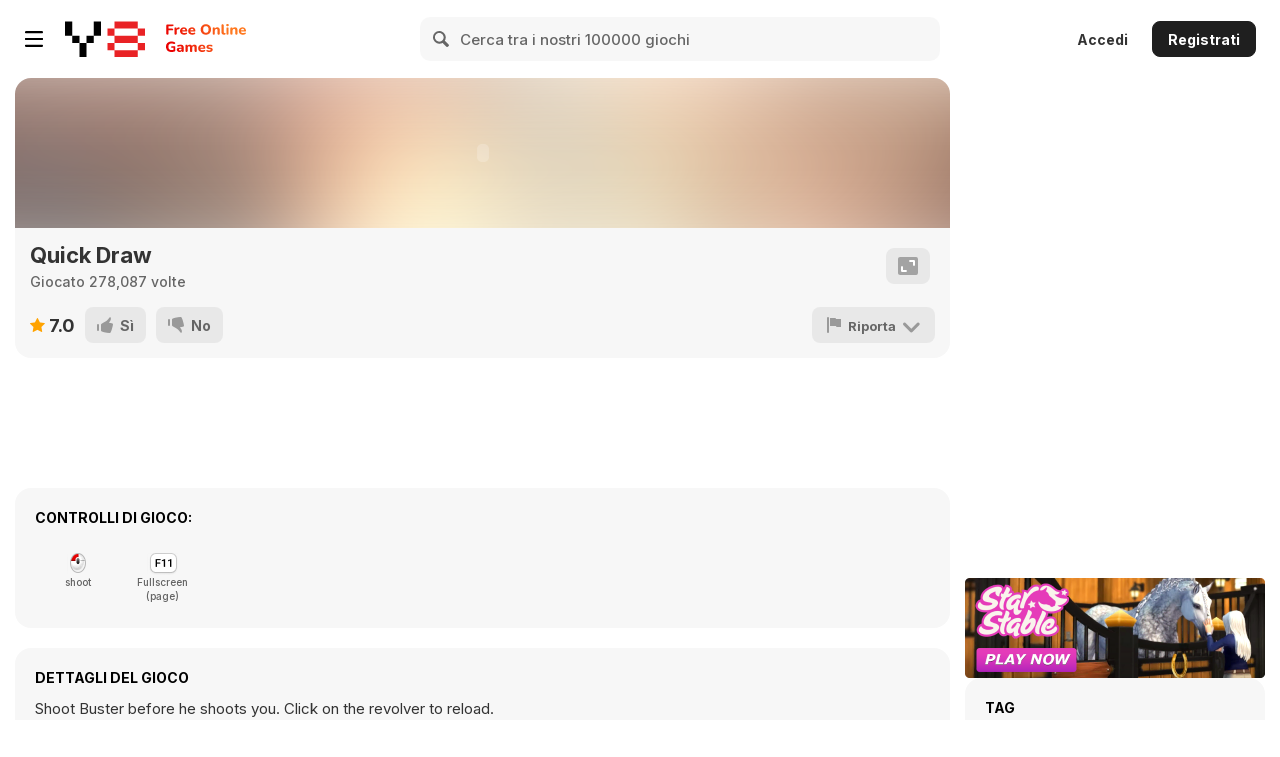

--- FILE ---
content_type: image/svg+xml
request_url: https://img.y8.com/assets/svg/maximize-v2-hover-49a55803d20b8afd79162fab4c48e1e9eea6cd621ca8e213ed00ab6562b0a14d.svg
body_size: 238
content:
<svg xmlns="http://www.w3.org/2000/svg" xmlns:xlink="http://www.w3.org/1999/xlink" width="24" height="24"><defs><filter x="-25%" y="-25%" width="150%" height="150%" id="A"><feMorphology radius=".5" operator="dilate" in="SourceAlpha"/><feOffset/><feColorMatrix values="0 0 0 0 0 0 0 0 0 0 0 0 0 0 0 0 0 0 0.1 0"/></filter><path d="M19 7v4a1 1 0 01-2 0V8h-3a1 1 0 010-2h4a1 1 0 011 1z" id="B"/><path d="M5 17v-4a1 1 0 012 0v3h3a1 1 0 010 2H6a1 1 0 01-1-1z" id="C"/></defs><g fill-rule="evenodd"><g fill="#000"><rect fill-opacity=".504" x="2" y="3" width="20" height="18" rx="2"/><use filter="url(#A)" xlink:href="#B"/></g><use fill="#fff" xlink:href="#B"/><use fill="#000" filter="url(#A)" xlink:href="#C"/><use fill="#fff" xlink:href="#C"/></g></svg>